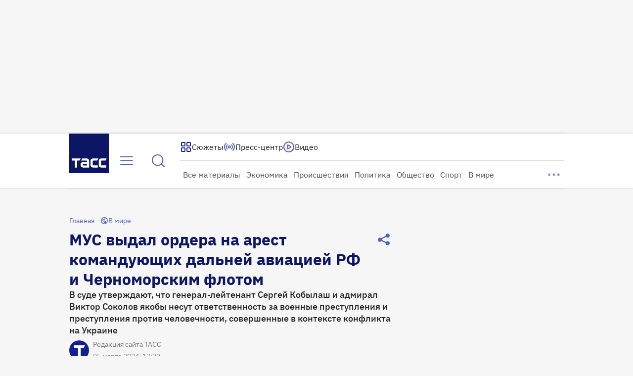

--- FILE ---
content_type: text/html
request_url: https://tns-counter.ru/nc01a**R%3Eundefined*tass_ru/ru/UTF-8/tmsec=mx3_tass_ru/395337394***
body_size: 16
content:
28B8740D69681BC4G1768430532:28B8740D69681BC4G1768430532